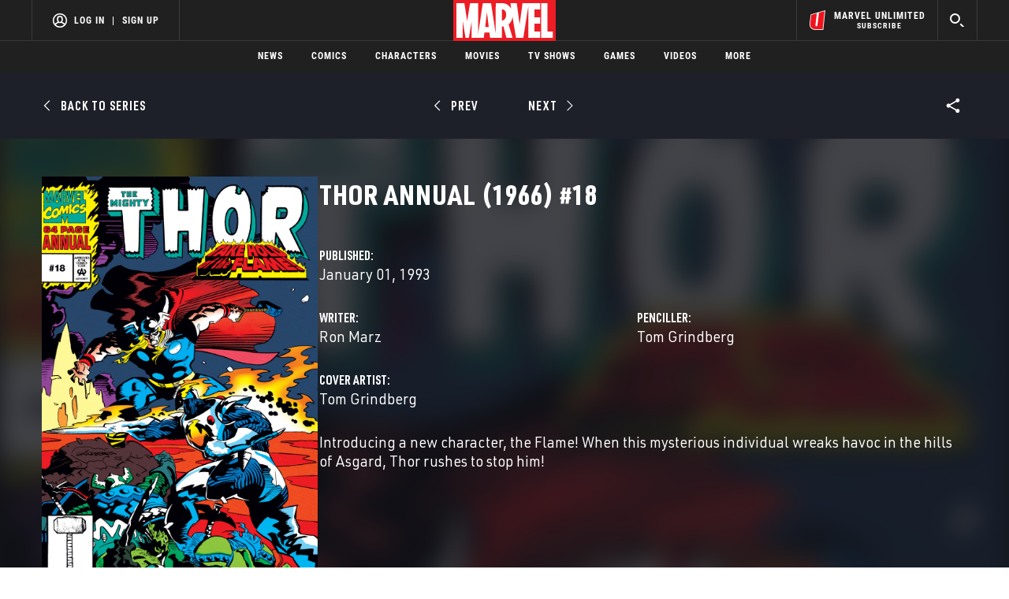

--- FILE ---
content_type: text/html; charset=utf-8
request_url: https://www.google.com/recaptcha/enterprise/anchor?ar=1&k=6LdY8_cZAAAAACuaDxPPyWpDPk5KXjGfPstGnKz1&co=aHR0cHM6Ly9jZG4ucmVnaXN0ZXJkaXNuZXkuZ28uY29tOjQ0Mw..&hl=en&v=PoyoqOPhxBO7pBk68S4YbpHZ&size=invisible&anchor-ms=20000&execute-ms=30000&cb=t56w7b5nof4y
body_size: 48745
content:
<!DOCTYPE HTML><html dir="ltr" lang="en"><head><meta http-equiv="Content-Type" content="text/html; charset=UTF-8">
<meta http-equiv="X-UA-Compatible" content="IE=edge">
<title>reCAPTCHA</title>
<style type="text/css">
/* cyrillic-ext */
@font-face {
  font-family: 'Roboto';
  font-style: normal;
  font-weight: 400;
  font-stretch: 100%;
  src: url(//fonts.gstatic.com/s/roboto/v48/KFO7CnqEu92Fr1ME7kSn66aGLdTylUAMa3GUBHMdazTgWw.woff2) format('woff2');
  unicode-range: U+0460-052F, U+1C80-1C8A, U+20B4, U+2DE0-2DFF, U+A640-A69F, U+FE2E-FE2F;
}
/* cyrillic */
@font-face {
  font-family: 'Roboto';
  font-style: normal;
  font-weight: 400;
  font-stretch: 100%;
  src: url(//fonts.gstatic.com/s/roboto/v48/KFO7CnqEu92Fr1ME7kSn66aGLdTylUAMa3iUBHMdazTgWw.woff2) format('woff2');
  unicode-range: U+0301, U+0400-045F, U+0490-0491, U+04B0-04B1, U+2116;
}
/* greek-ext */
@font-face {
  font-family: 'Roboto';
  font-style: normal;
  font-weight: 400;
  font-stretch: 100%;
  src: url(//fonts.gstatic.com/s/roboto/v48/KFO7CnqEu92Fr1ME7kSn66aGLdTylUAMa3CUBHMdazTgWw.woff2) format('woff2');
  unicode-range: U+1F00-1FFF;
}
/* greek */
@font-face {
  font-family: 'Roboto';
  font-style: normal;
  font-weight: 400;
  font-stretch: 100%;
  src: url(//fonts.gstatic.com/s/roboto/v48/KFO7CnqEu92Fr1ME7kSn66aGLdTylUAMa3-UBHMdazTgWw.woff2) format('woff2');
  unicode-range: U+0370-0377, U+037A-037F, U+0384-038A, U+038C, U+038E-03A1, U+03A3-03FF;
}
/* math */
@font-face {
  font-family: 'Roboto';
  font-style: normal;
  font-weight: 400;
  font-stretch: 100%;
  src: url(//fonts.gstatic.com/s/roboto/v48/KFO7CnqEu92Fr1ME7kSn66aGLdTylUAMawCUBHMdazTgWw.woff2) format('woff2');
  unicode-range: U+0302-0303, U+0305, U+0307-0308, U+0310, U+0312, U+0315, U+031A, U+0326-0327, U+032C, U+032F-0330, U+0332-0333, U+0338, U+033A, U+0346, U+034D, U+0391-03A1, U+03A3-03A9, U+03B1-03C9, U+03D1, U+03D5-03D6, U+03F0-03F1, U+03F4-03F5, U+2016-2017, U+2034-2038, U+203C, U+2040, U+2043, U+2047, U+2050, U+2057, U+205F, U+2070-2071, U+2074-208E, U+2090-209C, U+20D0-20DC, U+20E1, U+20E5-20EF, U+2100-2112, U+2114-2115, U+2117-2121, U+2123-214F, U+2190, U+2192, U+2194-21AE, U+21B0-21E5, U+21F1-21F2, U+21F4-2211, U+2213-2214, U+2216-22FF, U+2308-230B, U+2310, U+2319, U+231C-2321, U+2336-237A, U+237C, U+2395, U+239B-23B7, U+23D0, U+23DC-23E1, U+2474-2475, U+25AF, U+25B3, U+25B7, U+25BD, U+25C1, U+25CA, U+25CC, U+25FB, U+266D-266F, U+27C0-27FF, U+2900-2AFF, U+2B0E-2B11, U+2B30-2B4C, U+2BFE, U+3030, U+FF5B, U+FF5D, U+1D400-1D7FF, U+1EE00-1EEFF;
}
/* symbols */
@font-face {
  font-family: 'Roboto';
  font-style: normal;
  font-weight: 400;
  font-stretch: 100%;
  src: url(//fonts.gstatic.com/s/roboto/v48/KFO7CnqEu92Fr1ME7kSn66aGLdTylUAMaxKUBHMdazTgWw.woff2) format('woff2');
  unicode-range: U+0001-000C, U+000E-001F, U+007F-009F, U+20DD-20E0, U+20E2-20E4, U+2150-218F, U+2190, U+2192, U+2194-2199, U+21AF, U+21E6-21F0, U+21F3, U+2218-2219, U+2299, U+22C4-22C6, U+2300-243F, U+2440-244A, U+2460-24FF, U+25A0-27BF, U+2800-28FF, U+2921-2922, U+2981, U+29BF, U+29EB, U+2B00-2BFF, U+4DC0-4DFF, U+FFF9-FFFB, U+10140-1018E, U+10190-1019C, U+101A0, U+101D0-101FD, U+102E0-102FB, U+10E60-10E7E, U+1D2C0-1D2D3, U+1D2E0-1D37F, U+1F000-1F0FF, U+1F100-1F1AD, U+1F1E6-1F1FF, U+1F30D-1F30F, U+1F315, U+1F31C, U+1F31E, U+1F320-1F32C, U+1F336, U+1F378, U+1F37D, U+1F382, U+1F393-1F39F, U+1F3A7-1F3A8, U+1F3AC-1F3AF, U+1F3C2, U+1F3C4-1F3C6, U+1F3CA-1F3CE, U+1F3D4-1F3E0, U+1F3ED, U+1F3F1-1F3F3, U+1F3F5-1F3F7, U+1F408, U+1F415, U+1F41F, U+1F426, U+1F43F, U+1F441-1F442, U+1F444, U+1F446-1F449, U+1F44C-1F44E, U+1F453, U+1F46A, U+1F47D, U+1F4A3, U+1F4B0, U+1F4B3, U+1F4B9, U+1F4BB, U+1F4BF, U+1F4C8-1F4CB, U+1F4D6, U+1F4DA, U+1F4DF, U+1F4E3-1F4E6, U+1F4EA-1F4ED, U+1F4F7, U+1F4F9-1F4FB, U+1F4FD-1F4FE, U+1F503, U+1F507-1F50B, U+1F50D, U+1F512-1F513, U+1F53E-1F54A, U+1F54F-1F5FA, U+1F610, U+1F650-1F67F, U+1F687, U+1F68D, U+1F691, U+1F694, U+1F698, U+1F6AD, U+1F6B2, U+1F6B9-1F6BA, U+1F6BC, U+1F6C6-1F6CF, U+1F6D3-1F6D7, U+1F6E0-1F6EA, U+1F6F0-1F6F3, U+1F6F7-1F6FC, U+1F700-1F7FF, U+1F800-1F80B, U+1F810-1F847, U+1F850-1F859, U+1F860-1F887, U+1F890-1F8AD, U+1F8B0-1F8BB, U+1F8C0-1F8C1, U+1F900-1F90B, U+1F93B, U+1F946, U+1F984, U+1F996, U+1F9E9, U+1FA00-1FA6F, U+1FA70-1FA7C, U+1FA80-1FA89, U+1FA8F-1FAC6, U+1FACE-1FADC, U+1FADF-1FAE9, U+1FAF0-1FAF8, U+1FB00-1FBFF;
}
/* vietnamese */
@font-face {
  font-family: 'Roboto';
  font-style: normal;
  font-weight: 400;
  font-stretch: 100%;
  src: url(//fonts.gstatic.com/s/roboto/v48/KFO7CnqEu92Fr1ME7kSn66aGLdTylUAMa3OUBHMdazTgWw.woff2) format('woff2');
  unicode-range: U+0102-0103, U+0110-0111, U+0128-0129, U+0168-0169, U+01A0-01A1, U+01AF-01B0, U+0300-0301, U+0303-0304, U+0308-0309, U+0323, U+0329, U+1EA0-1EF9, U+20AB;
}
/* latin-ext */
@font-face {
  font-family: 'Roboto';
  font-style: normal;
  font-weight: 400;
  font-stretch: 100%;
  src: url(//fonts.gstatic.com/s/roboto/v48/KFO7CnqEu92Fr1ME7kSn66aGLdTylUAMa3KUBHMdazTgWw.woff2) format('woff2');
  unicode-range: U+0100-02BA, U+02BD-02C5, U+02C7-02CC, U+02CE-02D7, U+02DD-02FF, U+0304, U+0308, U+0329, U+1D00-1DBF, U+1E00-1E9F, U+1EF2-1EFF, U+2020, U+20A0-20AB, U+20AD-20C0, U+2113, U+2C60-2C7F, U+A720-A7FF;
}
/* latin */
@font-face {
  font-family: 'Roboto';
  font-style: normal;
  font-weight: 400;
  font-stretch: 100%;
  src: url(//fonts.gstatic.com/s/roboto/v48/KFO7CnqEu92Fr1ME7kSn66aGLdTylUAMa3yUBHMdazQ.woff2) format('woff2');
  unicode-range: U+0000-00FF, U+0131, U+0152-0153, U+02BB-02BC, U+02C6, U+02DA, U+02DC, U+0304, U+0308, U+0329, U+2000-206F, U+20AC, U+2122, U+2191, U+2193, U+2212, U+2215, U+FEFF, U+FFFD;
}
/* cyrillic-ext */
@font-face {
  font-family: 'Roboto';
  font-style: normal;
  font-weight: 500;
  font-stretch: 100%;
  src: url(//fonts.gstatic.com/s/roboto/v48/KFO7CnqEu92Fr1ME7kSn66aGLdTylUAMa3GUBHMdazTgWw.woff2) format('woff2');
  unicode-range: U+0460-052F, U+1C80-1C8A, U+20B4, U+2DE0-2DFF, U+A640-A69F, U+FE2E-FE2F;
}
/* cyrillic */
@font-face {
  font-family: 'Roboto';
  font-style: normal;
  font-weight: 500;
  font-stretch: 100%;
  src: url(//fonts.gstatic.com/s/roboto/v48/KFO7CnqEu92Fr1ME7kSn66aGLdTylUAMa3iUBHMdazTgWw.woff2) format('woff2');
  unicode-range: U+0301, U+0400-045F, U+0490-0491, U+04B0-04B1, U+2116;
}
/* greek-ext */
@font-face {
  font-family: 'Roboto';
  font-style: normal;
  font-weight: 500;
  font-stretch: 100%;
  src: url(//fonts.gstatic.com/s/roboto/v48/KFO7CnqEu92Fr1ME7kSn66aGLdTylUAMa3CUBHMdazTgWw.woff2) format('woff2');
  unicode-range: U+1F00-1FFF;
}
/* greek */
@font-face {
  font-family: 'Roboto';
  font-style: normal;
  font-weight: 500;
  font-stretch: 100%;
  src: url(//fonts.gstatic.com/s/roboto/v48/KFO7CnqEu92Fr1ME7kSn66aGLdTylUAMa3-UBHMdazTgWw.woff2) format('woff2');
  unicode-range: U+0370-0377, U+037A-037F, U+0384-038A, U+038C, U+038E-03A1, U+03A3-03FF;
}
/* math */
@font-face {
  font-family: 'Roboto';
  font-style: normal;
  font-weight: 500;
  font-stretch: 100%;
  src: url(//fonts.gstatic.com/s/roboto/v48/KFO7CnqEu92Fr1ME7kSn66aGLdTylUAMawCUBHMdazTgWw.woff2) format('woff2');
  unicode-range: U+0302-0303, U+0305, U+0307-0308, U+0310, U+0312, U+0315, U+031A, U+0326-0327, U+032C, U+032F-0330, U+0332-0333, U+0338, U+033A, U+0346, U+034D, U+0391-03A1, U+03A3-03A9, U+03B1-03C9, U+03D1, U+03D5-03D6, U+03F0-03F1, U+03F4-03F5, U+2016-2017, U+2034-2038, U+203C, U+2040, U+2043, U+2047, U+2050, U+2057, U+205F, U+2070-2071, U+2074-208E, U+2090-209C, U+20D0-20DC, U+20E1, U+20E5-20EF, U+2100-2112, U+2114-2115, U+2117-2121, U+2123-214F, U+2190, U+2192, U+2194-21AE, U+21B0-21E5, U+21F1-21F2, U+21F4-2211, U+2213-2214, U+2216-22FF, U+2308-230B, U+2310, U+2319, U+231C-2321, U+2336-237A, U+237C, U+2395, U+239B-23B7, U+23D0, U+23DC-23E1, U+2474-2475, U+25AF, U+25B3, U+25B7, U+25BD, U+25C1, U+25CA, U+25CC, U+25FB, U+266D-266F, U+27C0-27FF, U+2900-2AFF, U+2B0E-2B11, U+2B30-2B4C, U+2BFE, U+3030, U+FF5B, U+FF5D, U+1D400-1D7FF, U+1EE00-1EEFF;
}
/* symbols */
@font-face {
  font-family: 'Roboto';
  font-style: normal;
  font-weight: 500;
  font-stretch: 100%;
  src: url(//fonts.gstatic.com/s/roboto/v48/KFO7CnqEu92Fr1ME7kSn66aGLdTylUAMaxKUBHMdazTgWw.woff2) format('woff2');
  unicode-range: U+0001-000C, U+000E-001F, U+007F-009F, U+20DD-20E0, U+20E2-20E4, U+2150-218F, U+2190, U+2192, U+2194-2199, U+21AF, U+21E6-21F0, U+21F3, U+2218-2219, U+2299, U+22C4-22C6, U+2300-243F, U+2440-244A, U+2460-24FF, U+25A0-27BF, U+2800-28FF, U+2921-2922, U+2981, U+29BF, U+29EB, U+2B00-2BFF, U+4DC0-4DFF, U+FFF9-FFFB, U+10140-1018E, U+10190-1019C, U+101A0, U+101D0-101FD, U+102E0-102FB, U+10E60-10E7E, U+1D2C0-1D2D3, U+1D2E0-1D37F, U+1F000-1F0FF, U+1F100-1F1AD, U+1F1E6-1F1FF, U+1F30D-1F30F, U+1F315, U+1F31C, U+1F31E, U+1F320-1F32C, U+1F336, U+1F378, U+1F37D, U+1F382, U+1F393-1F39F, U+1F3A7-1F3A8, U+1F3AC-1F3AF, U+1F3C2, U+1F3C4-1F3C6, U+1F3CA-1F3CE, U+1F3D4-1F3E0, U+1F3ED, U+1F3F1-1F3F3, U+1F3F5-1F3F7, U+1F408, U+1F415, U+1F41F, U+1F426, U+1F43F, U+1F441-1F442, U+1F444, U+1F446-1F449, U+1F44C-1F44E, U+1F453, U+1F46A, U+1F47D, U+1F4A3, U+1F4B0, U+1F4B3, U+1F4B9, U+1F4BB, U+1F4BF, U+1F4C8-1F4CB, U+1F4D6, U+1F4DA, U+1F4DF, U+1F4E3-1F4E6, U+1F4EA-1F4ED, U+1F4F7, U+1F4F9-1F4FB, U+1F4FD-1F4FE, U+1F503, U+1F507-1F50B, U+1F50D, U+1F512-1F513, U+1F53E-1F54A, U+1F54F-1F5FA, U+1F610, U+1F650-1F67F, U+1F687, U+1F68D, U+1F691, U+1F694, U+1F698, U+1F6AD, U+1F6B2, U+1F6B9-1F6BA, U+1F6BC, U+1F6C6-1F6CF, U+1F6D3-1F6D7, U+1F6E0-1F6EA, U+1F6F0-1F6F3, U+1F6F7-1F6FC, U+1F700-1F7FF, U+1F800-1F80B, U+1F810-1F847, U+1F850-1F859, U+1F860-1F887, U+1F890-1F8AD, U+1F8B0-1F8BB, U+1F8C0-1F8C1, U+1F900-1F90B, U+1F93B, U+1F946, U+1F984, U+1F996, U+1F9E9, U+1FA00-1FA6F, U+1FA70-1FA7C, U+1FA80-1FA89, U+1FA8F-1FAC6, U+1FACE-1FADC, U+1FADF-1FAE9, U+1FAF0-1FAF8, U+1FB00-1FBFF;
}
/* vietnamese */
@font-face {
  font-family: 'Roboto';
  font-style: normal;
  font-weight: 500;
  font-stretch: 100%;
  src: url(//fonts.gstatic.com/s/roboto/v48/KFO7CnqEu92Fr1ME7kSn66aGLdTylUAMa3OUBHMdazTgWw.woff2) format('woff2');
  unicode-range: U+0102-0103, U+0110-0111, U+0128-0129, U+0168-0169, U+01A0-01A1, U+01AF-01B0, U+0300-0301, U+0303-0304, U+0308-0309, U+0323, U+0329, U+1EA0-1EF9, U+20AB;
}
/* latin-ext */
@font-face {
  font-family: 'Roboto';
  font-style: normal;
  font-weight: 500;
  font-stretch: 100%;
  src: url(//fonts.gstatic.com/s/roboto/v48/KFO7CnqEu92Fr1ME7kSn66aGLdTylUAMa3KUBHMdazTgWw.woff2) format('woff2');
  unicode-range: U+0100-02BA, U+02BD-02C5, U+02C7-02CC, U+02CE-02D7, U+02DD-02FF, U+0304, U+0308, U+0329, U+1D00-1DBF, U+1E00-1E9F, U+1EF2-1EFF, U+2020, U+20A0-20AB, U+20AD-20C0, U+2113, U+2C60-2C7F, U+A720-A7FF;
}
/* latin */
@font-face {
  font-family: 'Roboto';
  font-style: normal;
  font-weight: 500;
  font-stretch: 100%;
  src: url(//fonts.gstatic.com/s/roboto/v48/KFO7CnqEu92Fr1ME7kSn66aGLdTylUAMa3yUBHMdazQ.woff2) format('woff2');
  unicode-range: U+0000-00FF, U+0131, U+0152-0153, U+02BB-02BC, U+02C6, U+02DA, U+02DC, U+0304, U+0308, U+0329, U+2000-206F, U+20AC, U+2122, U+2191, U+2193, U+2212, U+2215, U+FEFF, U+FFFD;
}
/* cyrillic-ext */
@font-face {
  font-family: 'Roboto';
  font-style: normal;
  font-weight: 900;
  font-stretch: 100%;
  src: url(//fonts.gstatic.com/s/roboto/v48/KFO7CnqEu92Fr1ME7kSn66aGLdTylUAMa3GUBHMdazTgWw.woff2) format('woff2');
  unicode-range: U+0460-052F, U+1C80-1C8A, U+20B4, U+2DE0-2DFF, U+A640-A69F, U+FE2E-FE2F;
}
/* cyrillic */
@font-face {
  font-family: 'Roboto';
  font-style: normal;
  font-weight: 900;
  font-stretch: 100%;
  src: url(//fonts.gstatic.com/s/roboto/v48/KFO7CnqEu92Fr1ME7kSn66aGLdTylUAMa3iUBHMdazTgWw.woff2) format('woff2');
  unicode-range: U+0301, U+0400-045F, U+0490-0491, U+04B0-04B1, U+2116;
}
/* greek-ext */
@font-face {
  font-family: 'Roboto';
  font-style: normal;
  font-weight: 900;
  font-stretch: 100%;
  src: url(//fonts.gstatic.com/s/roboto/v48/KFO7CnqEu92Fr1ME7kSn66aGLdTylUAMa3CUBHMdazTgWw.woff2) format('woff2');
  unicode-range: U+1F00-1FFF;
}
/* greek */
@font-face {
  font-family: 'Roboto';
  font-style: normal;
  font-weight: 900;
  font-stretch: 100%;
  src: url(//fonts.gstatic.com/s/roboto/v48/KFO7CnqEu92Fr1ME7kSn66aGLdTylUAMa3-UBHMdazTgWw.woff2) format('woff2');
  unicode-range: U+0370-0377, U+037A-037F, U+0384-038A, U+038C, U+038E-03A1, U+03A3-03FF;
}
/* math */
@font-face {
  font-family: 'Roboto';
  font-style: normal;
  font-weight: 900;
  font-stretch: 100%;
  src: url(//fonts.gstatic.com/s/roboto/v48/KFO7CnqEu92Fr1ME7kSn66aGLdTylUAMawCUBHMdazTgWw.woff2) format('woff2');
  unicode-range: U+0302-0303, U+0305, U+0307-0308, U+0310, U+0312, U+0315, U+031A, U+0326-0327, U+032C, U+032F-0330, U+0332-0333, U+0338, U+033A, U+0346, U+034D, U+0391-03A1, U+03A3-03A9, U+03B1-03C9, U+03D1, U+03D5-03D6, U+03F0-03F1, U+03F4-03F5, U+2016-2017, U+2034-2038, U+203C, U+2040, U+2043, U+2047, U+2050, U+2057, U+205F, U+2070-2071, U+2074-208E, U+2090-209C, U+20D0-20DC, U+20E1, U+20E5-20EF, U+2100-2112, U+2114-2115, U+2117-2121, U+2123-214F, U+2190, U+2192, U+2194-21AE, U+21B0-21E5, U+21F1-21F2, U+21F4-2211, U+2213-2214, U+2216-22FF, U+2308-230B, U+2310, U+2319, U+231C-2321, U+2336-237A, U+237C, U+2395, U+239B-23B7, U+23D0, U+23DC-23E1, U+2474-2475, U+25AF, U+25B3, U+25B7, U+25BD, U+25C1, U+25CA, U+25CC, U+25FB, U+266D-266F, U+27C0-27FF, U+2900-2AFF, U+2B0E-2B11, U+2B30-2B4C, U+2BFE, U+3030, U+FF5B, U+FF5D, U+1D400-1D7FF, U+1EE00-1EEFF;
}
/* symbols */
@font-face {
  font-family: 'Roboto';
  font-style: normal;
  font-weight: 900;
  font-stretch: 100%;
  src: url(//fonts.gstatic.com/s/roboto/v48/KFO7CnqEu92Fr1ME7kSn66aGLdTylUAMaxKUBHMdazTgWw.woff2) format('woff2');
  unicode-range: U+0001-000C, U+000E-001F, U+007F-009F, U+20DD-20E0, U+20E2-20E4, U+2150-218F, U+2190, U+2192, U+2194-2199, U+21AF, U+21E6-21F0, U+21F3, U+2218-2219, U+2299, U+22C4-22C6, U+2300-243F, U+2440-244A, U+2460-24FF, U+25A0-27BF, U+2800-28FF, U+2921-2922, U+2981, U+29BF, U+29EB, U+2B00-2BFF, U+4DC0-4DFF, U+FFF9-FFFB, U+10140-1018E, U+10190-1019C, U+101A0, U+101D0-101FD, U+102E0-102FB, U+10E60-10E7E, U+1D2C0-1D2D3, U+1D2E0-1D37F, U+1F000-1F0FF, U+1F100-1F1AD, U+1F1E6-1F1FF, U+1F30D-1F30F, U+1F315, U+1F31C, U+1F31E, U+1F320-1F32C, U+1F336, U+1F378, U+1F37D, U+1F382, U+1F393-1F39F, U+1F3A7-1F3A8, U+1F3AC-1F3AF, U+1F3C2, U+1F3C4-1F3C6, U+1F3CA-1F3CE, U+1F3D4-1F3E0, U+1F3ED, U+1F3F1-1F3F3, U+1F3F5-1F3F7, U+1F408, U+1F415, U+1F41F, U+1F426, U+1F43F, U+1F441-1F442, U+1F444, U+1F446-1F449, U+1F44C-1F44E, U+1F453, U+1F46A, U+1F47D, U+1F4A3, U+1F4B0, U+1F4B3, U+1F4B9, U+1F4BB, U+1F4BF, U+1F4C8-1F4CB, U+1F4D6, U+1F4DA, U+1F4DF, U+1F4E3-1F4E6, U+1F4EA-1F4ED, U+1F4F7, U+1F4F9-1F4FB, U+1F4FD-1F4FE, U+1F503, U+1F507-1F50B, U+1F50D, U+1F512-1F513, U+1F53E-1F54A, U+1F54F-1F5FA, U+1F610, U+1F650-1F67F, U+1F687, U+1F68D, U+1F691, U+1F694, U+1F698, U+1F6AD, U+1F6B2, U+1F6B9-1F6BA, U+1F6BC, U+1F6C6-1F6CF, U+1F6D3-1F6D7, U+1F6E0-1F6EA, U+1F6F0-1F6F3, U+1F6F7-1F6FC, U+1F700-1F7FF, U+1F800-1F80B, U+1F810-1F847, U+1F850-1F859, U+1F860-1F887, U+1F890-1F8AD, U+1F8B0-1F8BB, U+1F8C0-1F8C1, U+1F900-1F90B, U+1F93B, U+1F946, U+1F984, U+1F996, U+1F9E9, U+1FA00-1FA6F, U+1FA70-1FA7C, U+1FA80-1FA89, U+1FA8F-1FAC6, U+1FACE-1FADC, U+1FADF-1FAE9, U+1FAF0-1FAF8, U+1FB00-1FBFF;
}
/* vietnamese */
@font-face {
  font-family: 'Roboto';
  font-style: normal;
  font-weight: 900;
  font-stretch: 100%;
  src: url(//fonts.gstatic.com/s/roboto/v48/KFO7CnqEu92Fr1ME7kSn66aGLdTylUAMa3OUBHMdazTgWw.woff2) format('woff2');
  unicode-range: U+0102-0103, U+0110-0111, U+0128-0129, U+0168-0169, U+01A0-01A1, U+01AF-01B0, U+0300-0301, U+0303-0304, U+0308-0309, U+0323, U+0329, U+1EA0-1EF9, U+20AB;
}
/* latin-ext */
@font-face {
  font-family: 'Roboto';
  font-style: normal;
  font-weight: 900;
  font-stretch: 100%;
  src: url(//fonts.gstatic.com/s/roboto/v48/KFO7CnqEu92Fr1ME7kSn66aGLdTylUAMa3KUBHMdazTgWw.woff2) format('woff2');
  unicode-range: U+0100-02BA, U+02BD-02C5, U+02C7-02CC, U+02CE-02D7, U+02DD-02FF, U+0304, U+0308, U+0329, U+1D00-1DBF, U+1E00-1E9F, U+1EF2-1EFF, U+2020, U+20A0-20AB, U+20AD-20C0, U+2113, U+2C60-2C7F, U+A720-A7FF;
}
/* latin */
@font-face {
  font-family: 'Roboto';
  font-style: normal;
  font-weight: 900;
  font-stretch: 100%;
  src: url(//fonts.gstatic.com/s/roboto/v48/KFO7CnqEu92Fr1ME7kSn66aGLdTylUAMa3yUBHMdazQ.woff2) format('woff2');
  unicode-range: U+0000-00FF, U+0131, U+0152-0153, U+02BB-02BC, U+02C6, U+02DA, U+02DC, U+0304, U+0308, U+0329, U+2000-206F, U+20AC, U+2122, U+2191, U+2193, U+2212, U+2215, U+FEFF, U+FFFD;
}

</style>
<link rel="stylesheet" type="text/css" href="https://www.gstatic.com/recaptcha/releases/PoyoqOPhxBO7pBk68S4YbpHZ/styles__ltr.css">
<script nonce="fzzqgm3TdHb21z6j5B3KsQ" type="text/javascript">window['__recaptcha_api'] = 'https://www.google.com/recaptcha/enterprise/';</script>
<script type="text/javascript" src="https://www.gstatic.com/recaptcha/releases/PoyoqOPhxBO7pBk68S4YbpHZ/recaptcha__en.js" nonce="fzzqgm3TdHb21z6j5B3KsQ">
      
    </script></head>
<body><div id="rc-anchor-alert" class="rc-anchor-alert"></div>
<input type="hidden" id="recaptcha-token" value="[base64]">
<script type="text/javascript" nonce="fzzqgm3TdHb21z6j5B3KsQ">
      recaptcha.anchor.Main.init("[\x22ainput\x22,[\x22bgdata\x22,\x22\x22,\[base64]/[base64]/UltIKytdPWE6KGE8MjA0OD9SW0grK109YT4+NnwxOTI6KChhJjY0NTEyKT09NTUyOTYmJnErMTxoLmxlbmd0aCYmKGguY2hhckNvZGVBdChxKzEpJjY0NTEyKT09NTYzMjA/[base64]/MjU1OlI/[base64]/[base64]/[base64]/[base64]/[base64]/[base64]/[base64]/[base64]/[base64]/[base64]\x22,\[base64]\\u003d\x22,\x22wrvDoMK0woDDvFfCjS9Oay3CpcOgaDw9wrNxwo9Sw77DpxdTAsKXVnQ7XUPCqMKGwqDDrGVGwoEyI34YHjRew4tMBjgSw6hYw4gEZxJhwqXDgsKsw4TClsKHwoVQFsOwwqvCosKzLhPDu3PCmMOEP8OaZMOFw5fDi8K4ViZ3cl/[base64]/Cj3bDlC83KcOnZz5ewqPCuy/CkMOiAcK5AsO4IMKiw5vCrMK6w6BpLA1vw4PDlMOuw7fDn8KHw7owbMKzR8OBw79wwoPDgXHChsK3w5/CjnnDrk13CDPDqcKcw5g3w5bDjXfCtsOJd8KrL8Kmw6jDjMOzw4B1wpDChirCuMKWw4TCkGDCp8O2NsOsJ8OschjClsKAdMK8MkZIwqNlw5HDgF3Dn8OYw7BAwoUiQX1Sw6HDusO4w5nDusOpwpHDm8K/w7I1wqJLIcKAacOLw63CvMK2w5HDisKEwoMNw6DDjQ1AeWERZMO2w7cJw6TCrHzDmy7Du8OSwq7DkwrCqsONwqFIw4rDoX/DtDMmw5RNEMKBW8KFcXrDkMK+wrcqH8KVXy4KcsKVwqp8w4vCmXrDvcO8w70HEE4tw6ACVWJDw5hLcsOfCHPDj8KReXLCkMKzBcKvMD3CgB/[base64]/f3bCksKsAsKawpbCjsKxwrs4w7fCkcKuP1DDtMKzdi7CmcKNeh/[base64]/M3LCsT3CjXTCp8OoU8OuDcOoesO8RzRTGkMswrh1T8KZw5zCo0oYw6M0w7rDssKqSMKww7R1wqzDuD3ClgAtPxrCkEXCjgsTw5xIw41mbEvCjsOAw6bCjMOFw6tRw53DtcO8w49qwpJbbsOQJ8OYJ8O9VMOMw4jCjsOzw7/DtcK+GUYTABJEw6bDvMKcBX/Co3ZJMcOgE8Ozw7TCh8KfHMOtX8KQwovDpsOqwrjDp8O9ExIAw41gwo4xDsKLG8O8asOiw5dGGsKuMRbCpxfDp8KUwoc8ZQ/[base64]/[base64]/[base64]/Cn1sqw67CscK2R8Knw5VSw50hd8OlHjzDlsKabcOZSBXCrlNmAUh3Em3DtGNIJFzDhcOoJlQ1w7hAwqIKHVpsEsOyw6vCl03ChsKgbx/CusKICXQNwoxpwr1vScKLQ8O4w7M9wr/CtcOvw7YEwqhUwp0eNwLDkV7ClsKJGE9XwrrCjC/CgcKAwoJMc8O/w6jCuSJ3WMKFfE/Dt8OADsO1wr4CwqRxwp5/wp4mI8OpHDpIwp83wp7Dr8KaF24Iw5jDo25cA8KXw6PCpMOlw7Mud2XCr8KQccOVQGHDgA/DvX/Cm8KkEDrDngjCjE3DmsKOw5fDjBgOUSk+fHEgYsK6O8Otw7zCkTjDqVsOwp/CsmJGJwfDkATDlcKBwonCm24Wc8OvwqwXwp9swqzCvMKiw5wzfsODHgU7w4Jgw6nDiMKCRyAgAAwHw6N3wr4FwofChmnCssKIwr4hOsKHwr/ChFfCiijDjsKTTDTDkwJpJz3DgMKCbwINRD3Dn8OzVztlZMK5w5JKHsOYw5rClhLDs2lUw6BwF115w4Q7dmbDsVTCkQDDg8Ozw47Csi41JX/Dq1Avw5PCk8KySGRYMEnDsxhNQsOrwozCu1nDtxjCrcOMw63DsRfDjh7Dh8OkwpzCosK/D8O/w7hUN1RdVjDCjQPCiWh/wpDDlMOQVV8aHsOdw5bCnXnCs3dJwrHDq2t1c8KcAk/CvizCk8KUH8OzDQzDq8OfWcKdF8Knw7/[base64]/DuibCjW0nwp7CpxbDjcOpdMKtX8K4wrTDjj3CkcO5HcO8WV5PwpjDsU/Dh8KAwrnDncKlQcOIwpTDvVlkDMK7w6HDgsKGdMO5w7/[base64]/CslLChWTCiMKKw5nDmlQJTlA9worDl3BiwoRgw4k3GMOkQzvDksKCacOgwp58VMOVw6fCq8KDXDLCtMKGwoJRw6HCpcOOTgIJJsKwwpLCu8KMwrQ+dm5nDy9bwqjCs8Kkwp/[base64]/w5LCn2FEwq1hYH8MUCDClsOtw7JFwqzDpcOHInNpacKDdSLCmnbCtcKlakBOOkbCrcKAKxRZVhspw60/w4jDljXDvcOfB8O5fnbDssOHMwjDiMKHIRgYw7/[base64]/[base64]/[base64]/DlXUgU8OtwovDmsOhUCM9wqMowpjDmH7Dp3Eiwps2HcOAKj1hw5fDsVDCiD9zfGfClUtEe8KXGcO7wrLDmnUSwotoacOrw6/Dq8KTIsKqwrTDtsO+w7VZw5EsVMKMwoPDoMKCBS04fcOXQsOtEcOZw6FSdXldwpcXwoZyXDYhOivDtHU2JMKtUVohU0IJw5BwOcK5w4rCmMKECDIRwpdjPsKtXsO0wrM4dQDCjkMPU8KNaT3DjcOaSsO1wqJbeMKkw6LDhz09w64Fw7g/[base64]/Dhn5VwowcTlPDjMOhwrslBmlxw4J7wqbCtsO0fMK6Gg1pZTnCn8OGUMORYsKeVSg0RhPDo8O/EsOpw4LDlXLDsV9EJHLDsGVOZVxswpLDmynCl0LDplvCu8K/wpPDisOLRcOmM8OFw5Vaa0gdXsKYw7rDvMOpEcOucA9idsKMw4ZlwqrCsUBYwpnCqMO3wrImwqRnw4LCsDXCnGfDuUbDsMK0SMKLXBdNwozDv0XDshQsW0TCnjvCtMOjwrzCsMOaQWE8wq/Dh8K0XE7ClMO/wqpsw5FQJ8O5DMOSA8KGwpJJZ8OYwq5uw5PDrAFLABRMD8O8w79kGMOsaQAeHlg+csKvaMOzwrQXw7Ynwo51YsOZNsKCG8OyVGfCgApaw65gw6/Cq8KcbzZHesKDwqM2J3nDqWjCqAjCqTxMDiTCvDsfSMK8NcKDbUjChMKbwr/ChX/Dk8OHw5ZDRBR/wpF0w77Ciihtw6rDn3wPVSvCscKpBxJ9w7VqwpMTw4/CsCx8wp/Dk8KkegsbHVJlw7oEw4nDsA4vFcOPUiALw6zCvsOLbsOaOnzCg8OLLcK6wqLDg8OMPix+U3UIwonCikgxwonCi8O7woLCs8OXBC/Cki8vRFILwpDCicK5QGgjwq3Cv8KJfn0dfcKKDRpbwqUUwqtQLMO1w6FowpvCiRjCn8ObHsOLDn0lC1gOZsOrw6oVQMOkwr0iwp4TZVkTwqbDtnNuw4jDq1rDk8K/[base64]/w71Uw7XDucOUVhbDqMKrGAjCrMOpfMK1DQZ1w7PCiUTDgFXDmMKRw5nDv8KXXlx3B8OWw4B3GkdqwqvCtGYBacOPw4nCn8KsAFPDnTJkQTDCkhrDpcKowo/Cs17DlMKBw63CkWjCjT3DnBsjW8K0MW8kA2HDpzt8WzQDwqnCl8KmDH1MJGTCt8O4wop0ByxDBTfDsMKDwqvDkMKFw6LDsiDDssOHw6bClXZyw5vCgsKgwpTCucKWW3zDnMK/[base64]/DiMKfVsKvBMKGw7/DsEMjw6jDg8KfKgQjw7XDlwrDpEtRwrpIwqzDsWBxOV/[base64]/CkMKkw78cFk14L0vCkx3CmG1/wq92w7zCjHY7wprDsAPDvELDlcK6SAPCpn7CnCZicjfCsMOzF2powqLDpWrDowvDo0BSw5rDisO4wpTDmixVw4ABdMOKBcODw5zChMOodsOiZ8O/[base64]/CiMO5wrkUw5vDoQcqw41AZ8Kof8OIw4Vfw4rDuMKDwp7Ct2dkIxPDintfE8Oww57DjWMLAsOCEMOswqLCmm15OwPCl8KaMTnCjRB2N8KGw6nDpcKHKW3DsmXDm8KAHcOoD0LDp8OfO8O5w4bCoSlQwqjDvsOhbMKePMKUwqTDoXdiHh/CjibCoR0owrgXw7PDp8KaFMKFOMKawqdoeXZlwoHDt8KGw5bDpcK4wrQCEEdjJsOOdMOJwrkfLBZfwo4iwqLDm8OHw5M4woHDqBBrwpXCo0A1w7/DuMOLJUnDkMOswoRow7/DvDrCjXvDjcK+w7JJwozDkGXDksOyw6UsUMOKCFPDm8KTwoBDIcKBZcO8woNFw50pCcOBwo5Uw5EbCjXCoCUjwpF7ZBjClBF1Z1jCgxjCrVYiwqc+w6PDrm95XsOXesKxEhnCucOMw7DCg1Fcw5/DvsOCOcObI8KrQ10JwovDucK/[base64]/Dj8OqMXXDo3bCswDDqiVNwphawq1UwpnDuDwlwqbCkytRw7bCpjbCiUHDhwPCvsKvwp8uw67DrMOUDTjDvynDhh1gViXDuMO0wp7ChcOUH8Kuw4wiwrrDrz4Mw77CkmV/M8KRwoPCpMKZAsKWwr5rwoTDjMOPbcKYwr/[base64]/FMOzN0Z7w74oUGsmw6zDu8KiwqlmAsKICcOaJsKJw6PDpHjCtWF8w5DDlsODw5bDvQ/CtnEPw6UJXUDChy9vYMOhwo1Qw6/Do8KrPREAKcKXEMO0w47ChsOiw5bCrsOwMhbDs8OLSMKrw5vDtyrCqcKvHhd5woEIwrnDvMKiw7w2LMKea1vDpMK4w4TDrXXDjsONM8OhwrZAbTVzDERYLSZ/wpbCjsK0D1BpwqLDkGsDw4doE8O+wpvCiMKmwpHDr04YcH5RQj9NDlNqw7jDkAIUG8Ktw70Sw67CtR9xCsOxCcKKAMKrwqPChcKEUm1aDVvDu0BwBsOYBn/CjDMYwq7DjMOYSsK6w5/DrGvCucKUwp9CwrE8VMKMw77DoMOGw69Ow4vDi8KRwrvDlijCtD7CvVLCssKRw5rDsSPCiMO7wqfDscKaYG5Hw7Nfwrp8MsOuQ1XClsKCQArCssK0JmDCgSjDocKxGcOvYVoPwpLCt0Utw4Y5wr8Qw5XDqC3DnsKQB8Kgw4FMRT0QdMOcRMK0BVPCpGdpw6I/[base64]/CmcKhw60TXMOVM8Kawp9nCMK9XcOqwp3DrhoKwr1HVDXDs8KiZcOwNMOvw7MEw7vCpcKmHUddacKoCMOEYMKudSVSC8Kxw7jCqirDjMOZwpVzJ8K/P1U/asOTworCqsOrTMOfw60fEcOtw60MY23Dp2fDvMOEwrg3asKXw68TMQ5MwqQkFMOzFcOyw7EobcKvEG4MwpLCqMKIwpFcw7fDq8OuK3bCu1DCl2guJcKNwrsUwo/Ctl8cbXg9Fz0swo8kfEBeB8OdIXEyCXHCosKfBMKgwrvDnMOzw6TDkDsiFcKVwozCgk50B8KOw41/DHXClA1palgWw5bDmMOqw5fDvkDDqAhII8KcRmMawpnDj1VrwrTDmijCrnRLw47CoDUYLRHDk1tCw7/DoV/[base64]/dynDqsOxO2zDn3V1dAbDtcOGwqofecKowo4bw6gwwpN3w5PCvsKqcsObw6Acw6QaGcOJLsKHwrnDucKXFnh0wojChHIea0xlVsKQRRdOwpbDhHDCpANfbsKNX8K/dAjChErDkMKFw7zCg8Ohw5M/Al7CiDtFwoJodBYSQ8KqTFlgJHjCvhc2ZGFYRH5AUmpdbA7DsR9WaMKxw4UJw4jCg8OtU8Okw6oywrt3dXPDjcOGwrNeBRfCoT5wwrvDoMKCD8OQw5B1CsKSwrLDsMOww5jDgD/CgsKdwpd4RirDr8KrQsKhA8KZQwV/[base64]/aShBRcKxahNTJBJhK8K8LEvCtijCqz8oBWLCpUcawpJDw5Mmw6rDrcOxw7LCrsKkfcK4CWTDuxXDnDMqdsKKUcO4VWsTw4TDnQBgIcK6w79vwpUSwq9Qw60mw5/CmMKcS8OrdcKhSjNJwrlGw4g3w6DDkEUkHyvDu31+GmJfw6BoHjcxwpRcdxzDrMKtPht+MWMrwq3DnyIVd8Kww4NVwofCusO/TlVPw6LCiyJ3w7RlKG7ComRUGMO5woh3w4jCusOgfsOANX7DlFFfw6rCgsKnTQJ4w4vChzAqw5HCklvDmsKowqs/[base64]/OGDDnh53aFHDk8KNfVxBwqdtw7VLwpgLw49ET8KtTsOsw50bwrIIIMKDS8KCwpA7w73DhVRnw4Z5wpHDgcKcw5TCighpw6zCvsO5csKEw47DusKLw4IpFxJ3EsKIfMOhLh4UwpUZA8OhwrDDsQprPgPCnsO4wrF6KMKJXVzDqsOIDUZvw6xYw4bDj2/CpVlRVUrCh8K9LcOewpsAT1YuQyU/b8KzwrpsOcOYbcKASyRkw4bDlMKBwrAEMUzCizzDpcKADTlyYMKxCBrCnGDCgmR2fx45w6/Dt8KGwpfCmiHDvcOrwo8YPMK+w6bCsXfCm8KSMcKAw4ACK8Kswr/DoljDsjfCvMKJwp3DhTbDl8K2fsOGw6jCqG41PcK3wpt4dMKcXzBPTMK3w7V3wqNEw6TCi2QiwpzDglpuRUB0B8KBAAgeNnzDlwRKTTsWOCUyTzzDlxzDlQ/CnhLDq8KjcTbDjiDDoVVpw4rDux9Uw4Qpw4rDjCrDj1lcCUvCrl8mwrLDqFzDjcOGSWjDm2plwp4hLnnCocOtw5Vtw7bDvw4yIVgkwqEbDMOKJTnDqcOxw6AsSMOaNMKUw4pEwp4PwqFMw4bCp8KHFBvCkxDCm8OOLMKcw607w7fCkcKfw5/DggbCl3LDgTN0FcKRwqsnwq4pw4oYXMKYWsKiwrPDtMO3QDfCqUPDmcOJw5jCrzzCjcKKwptjwod0wo0fwr1sXcORBHnCosKiW14KD8KZw4cFQwIjwpw3woLDgEd7WcOrwq0rw6l6GMOPe8K1w47Dr8K6RG/[base64]/AsOqLhoow7ZXw5x2w7TDk8Kaw7MPF8OxQ1gmKcOfwrAow6olSlhww60nR8OMw6gGwr/CncOyw6wyw5jDs8OmfsO8dsK2X8K9w6LDisOXwrYLZw0mc2cxKcKww6TDk8KvwozCqcOVw5QawrQVBF0DbBTCkRR5w5kOLcOww5vCoQrDgMOefE/ClMK1wp/Cn8KSKcOzw6rDqcOjw53DpkjClUwtwo/[base64]/[base64]/Cslk5wq3DljfDqMOrbEjCg3cgNsO6BcOZwq7CpycuW8K2J8O5wqpKUMKhRUM1ex/DlB8Jw4LCu8Kow6ljwoY9DFR6IyDCm0DDncKWw6Una0tewrjDhh3DjgNYTTZYe8OpwqMXLytVW8Oiw7HDscOKCMKbw797QGAGDsKvw6QrAMKcw4/Dj8OXNsOkLjd1wq/DhmzDjsOTISXCn8OIV28pw5LDlnnCvHHDrHlJwqxtwp8nw6hkwr3ChjvDrDzCkSNfw7kbw70Kw5TCnMOPwq3Ck8O1HVTDo8OSVDgcwrNEwpl6wpRnw6oKBGxYw4/Ck8Oqw63CjMKEw4NidFNPwo9fZWjCsMOjwp/CvsKMwr8ew6cWHF5ZCC1oSFxOw6N4wpfCn8OAwoPCpxHDjMKxw6DDm1low5Fpw4JJw5vDjGDDr8Kaw73CoMOMw4TCoEcVUsK8SsK1w65RX8KTwqPDkMOAfMOAF8KVwoLDmSR6w6F2wqLDgMK7IsKyDW/CusKGwohLw4PCh8O4w5fDiyApwqnDs8Oww6oDwq/[base64]/[base64]/AU3DsgxIWcKrw6PDkMOPwozCiDZoJF7DoEDClcKiw7/DhDzClRHCpcKuZADDjELDk3LDlx/[base64]/DtMK/UsODw4pcw48ow6bCp8O3wr3Cu8KfwpfDjcOTwozCtRo9BCLDk8KLY8OpPRRyw4hnwpfCosK7w77DkTzCvMKVwq/DiSV3dn1LAg/Cp03DvcKFwp5ywpRCBcOIwqnCiMOGw44jw6Jvw6QxwoRBwoh8IcO/AMKlLcOQfsKcw54VAcOIXsKLw73DvzHCmMOfBS3CtMOmw6J3w5hnX1ZicifDnX0TwoDCpcOHXlwww5XCox3DrS45RMKIU21eTh42F8KEemFkE8OHAMOTQmTDo8OlcTvDuMKqwpN1WWHCoMK/wpzDlWfDkU/Dgmxew5nCqsKHLMOkfcO/WnnDk8KMe8OrwpPDgRzCrygZwp7CqMODw63Co0HDvx3DhsO+HcKzG2x6asKhw6nDl8ODwoA3wpbCvMOkVsO4w6AywqcZcCfDhMKqw5MdUix3woUNHDDCjgrDvS3CmxEKw5oQV8KvwrnDuhtIwqNIaXDDsD3CuMKhBRNMw78MFsKwwq01fMK9w5cIXXnDrlbDvjx2wq/CssKIw6Iiwoh7GljDgsO/[base64]/[base64]/DjDscwojCjMOAGcKjw5IkZcOfDsKJMcKcFHhRXBxnFS7Cql43wrszw4fCm1l4X8Khw5PDk8OjMMKaw7Z3K2EIKcOhwr/ChjLDmzfChsOCOEsLwo4Jwp85c8KcKW3CqsO+wq3ChHTCjxknw6vDshrDkx7Cj0Zqwp/DosOOwp8qw48aX8OVPkjCpcKgJcKyworDjw5DwrHDjsKsUmoiRcKyMSI2E8OYbWvDicOOw5nDmU11GDsrw4XChsOWw6puwoXDgUjCtHZvw6/DvDBAwq8TcTgud3jCjcKswo/CisK+w6NsQi7CrXhxwpRvUcKqZ8K1wrTCsikPfhTCsmXDuFUxw7h3w4HDsT88XEREE8Kow5Vaw5JSw6gJw4LDkRXCjy/CtsKywo/Dt0MhScKswo7DkAwlXcOew4bDiMK5w4rDq0LCkXwHUMODT8O0C8K1w4TCjMKxLSYrwp/CiMOEJVUhEcOCAxXCjk4wwqhkTk9ufsOFeGPDrh7CtMK3CMKGWVfCvAEmS8KyVMK2w77CiEhDecOEwrPCkcKEw4TCixgHw7x/bsOgw5AcIFHDvRVgKGxCwpwLwqUDa8O2HD1gQcKfX27DgXwVasKFw70Hw57Cn8ONcMKsw4jDuMK4w7UdISzCssKywqjCuX/CkF0qwqkQw4dCw7/Ck3TCm8ODP8K4w6oTOsKVbcK4wo9eGsOQw49fw7PClsKJw6LCsWrCg3t7NMOXw6MhBTLCtcKSLMKWZMOBWRctM13Cn8O9VzALRMOQDMOsw591P1LDlGYfKCRqwol7w5ozfsK5J8KVwqvDrB/Dm0J7WSnDhCDDlMOlX8KZWkE/w5YGImPCl2U9wqUgw6LCtMKGC1HDrn/Dh8OZFcKwfMOtwr8xZ8OtesK0d3bCuSFDGcKRwrTDjHw+w7PDkcOsZsKocMKKMUt9w6Yvw5BVw5NYOwsPJkjCsTvDj8OsJh5Gw7DCi8Ojw7PCvypVwpMswoHDrknDoTolwq/CmcOuLMOPO8Kww5FCM8KSwqM7wrHCisKIdQY/QsOoasKewonDkDgWw5cqw6XCl1zCnwx7ScO0wqIVwptxI3bCocK5cmXDimJ0TMOYCnLDglzCsHfDuylQfsKsKcK0w7nDnsKbw5nDhsKMWMKdw7PCtGLDjGvDqxJ1wptFw4s+wrZuHMOXw7/DssOfXMKvwqHCh3PDlcKWX8KYwpbCvsOvw4/DmcK/w6pPwpgXw594TDXClA7Dhl4RUMKsFsKnPMK5w7fDnVlkw6xrPQ/Cj0pcw5EaP1nDo8OYw5DCusK8wrjCjFBww4nClcKSHsOSw4ADw6IPM8Ogw6U1fsO0wprCuHrDjsOJw4HCuFIRYcOBw5trBQzDgMOOUnrDgsOfMHRqfQbDvV3ClGhWw70jWcOWScKRw5/CssOxGhTDjMKawqjCmcKSwoRAw7d6McK3w4/CvsKDwpvChnnCusOHBzJuC1XDtsOjwrk9Bjs2wqTDulhUesKvw7FMbcKqXxXCtDDCjkTDrU4VKSvDoMOuw6BDPcOjCwnCoMK4C3RRwo3Do8K3wq7DmT/DinVTwp47e8KlPMO1QyQLwqTCrRnDpMOACX/DtE9gwq/[base64]/CmsOpa8Kqw6vDsMOJSsODw7Rpw5XCsMKPw6Fnw49wNsKoLGg/wrJKZMOwwrUQwrxPw6vDssOGwoTDjxXCksKZFsKoLmggKXNKX8ORa8OIw7h+w4TDj8Kmwr/CvcKKw7jCv3lUARMaXnZdPQk+w5HCi8KkVcKeWj7CuVXDtcOXwq3DtiXDkMKuwqldFBXDmCNEwqN5IMOSw4sGwqtnEVDDlMO4FMO9wo5Jeik1w5PCrsKNNTjCmMOcw53DjlbDqsKUXWILwpFxw5gATsO3wqlXZGTCngRQw7gbAcOUYHPCmx/CkzHCg3YbAcO0HMOWcsOTCMOxR8O4w4snCXtsOxbCqcOWQTPDmMK8w4TDvQ/CqcO9w6RGaCjDgEnCoXtQwo0+esKwT8OawrFnd2ZbTsOAwptNJsKWWwXDhAHDhgY/ExM1fsO+woVPY8KVwpEYwql3w5XCuEprwqIKWhHDrcKzbMKUIA/Do1VlIk3CsUfCsMO6TMOXMmUCaWbCpsO+w5bDhHzCnxYHw7nCmCXCn8OOw5vDrcOBT8OEw43DqMK4RAc1OsKRw5/DuVpCw6rDrFvDpsKTAXbDkH5HfWAww6PClVvCncK3wobDp3txwokhw5Z5wrRhbU/DkVbDg8K5w6nDjsKCTMKMQ2BZQDfDvcKYEVPDj1cUw5XCrigRw50RFQdtBXUPwqXCqMK0fDs2wqbCpEVow6hbwoDCvsOVWhbDscK7w4DChkDDtUZ5w6vDicOAAcOYwpjDjsOPw4hMw4FLIcOHVsKzA8OBw5jClMKlw6LCmhXDoW7Cr8OtTsKMw5jCkMKpaMK4wrwFSB/CszXDhDZkwpHCgkxZwoTDqcKUD8O0acKWLjjDjXHCmMOSFcOPwrxcw5fCp8KewrHDqw09RMONDETDn3TClG3CskTDu1cNwq8CBcKfw7nDq8KVw7VuSEfDpFNrE3rCm8OuccK2ezNMw7stWMOoV8OXwo3CjsObIyHDqMKZwqPDnytrwr/[base64]/[base64]/CtsKvBsOdZMOYwqbCnVR9w5USwpBHK8KlwpVVwpPDgmrDiMK9Fm3Csyc7acONClfDgxc4EmhvfsKewqrCi8Omw5sjDFrCl8KpSGBnw7McI2vDgXbDlcKgQcK1H8OKQsK5wqvCrAvDqHLCrMKAw7wYw6d6IsKewp/CqB3DhBbDt1PDrXLDiy3CvhrDmiUcbVrDpwUeahNbPsKuZC7DmMOXwqHCvMK5wp9Sw789w77Dsn/Dl0hdUcKkIj0zcibCqMOzFBPDusOfwoXDmi9FA1zCicOzwpdNc8KbwrIswpUKOsOCRxYZMMOjwrFNZn5+wpFpb8OxwokzwpJ3I8OxaxjDtcO/w6dbw6fCjsOXFMKcw65KbsKSdwTDoVDCjBvCnlBywpEdXAsNHTXCgyoQGMONw49PwofCs8O5wo/CuU1GNsKKWsK8fHRBVsOrw4Asw7bCmjlRwr4AwoZNwoLDmTN0JQlUB8KUw4/DsTXDpsOCw4vCoXLDtibDtRgUwpfDlC0HwrbDvTobScOWAwoAK8KzY8KiLw7DiMKvOsOmwpPDvMKcMApJw7ZHMk1ww7YHw7vCicOIw7jDgy/DucOpw4pXTsOvfEvCmcOpTXlmw6XCrGTCvMK7A8KmRldQICPCvMOlw73Dg3TClwTDkMOOwpgEMMKowpbCpjXCjwcvw58pIsKrw7jCtcKEw4/CrsOtRDfDoMKTOSXDowx0RsO8w6R0Ph9Qfxcow51zw7MCZlwTwq/CvsObVnTCuQRCSsODQFzDvMKjWsOxwp0hNmTDtMKUeV7DpsKsCUY+f8OOJcOfP8Oyw7PDu8O/[base64]/DhiXDncK0wpDDrxPCoE0Vd2dvw7DDshfDviRSMMOQJ8Oyw7cSEcOJw5TCnsK8OMOIAEl4DywpZsKkR8K2woF6GUPCnsKwwoEEDS4uwpsqdyzCs2/DsVs6w5LDvsK8JDPClQwEccOPEcO0w7PDlTM5w61Vw63CggRqJMKlwpDCp8O7wojDusKdwpNHIMKtwqsxwq3DrzRlX3sLIcKgwrfDhsOxwqvCncO/NV4mW3JLLsK3wpVMw7R2woDDocKRw7rCpVBqw7Zlwp3DgMOMw4TDk8KUIDAXwrA4LRQgwpXDvTVfwr1zw5zDr8K7wrwUO3spdsOmw5l1woczTxh9Q8Oww5E/[base64]/CjcO5Wz/[base64]/CpsOjQcKdw5nDpsOHwrkwIzdZw6zCuMKjAsOWwqUvX1jDnh7CrcKBQsOsJEARwqPDgcKQw6JuQcO9w4FxJ8OuwpBoLsKowpplW8KaOC0Qw64Zw6fCtcKEwpPCg8KCVsOawqLDnVFVw6PDkF/CkcKvUcKyBMOSwpc0KMKwPcKLw7IdQsOFw5bDjMKOQG8xw7B/L8OJwrpHw4wmwqHDvgbCk17Cr8KJwrLDgMK/w4nCnH3CuMOKw7HCn8OfNMOfY0ZfAUhMaVDDkmx6w67Cn3HDu8O6WColTsKhaBPDtT3Cn3vDgsO3NsKaSTnDosKuOQ3CoMOBdMKKbxrCsVzDv1/CsylfL8KxwqNEwrvCusKZw6DCo1nChXZvHiB/Nyp0WsK2AzxXw4rDqsK3KyYHIsOSKz1OwrbCscOnwqt1wpfDpmDDqn/DhsONBT7DqGodT25pKgtsw6Uzwo/DszjCr8K2wpTDomlSwoXCnnJUw7jCrC97AhHCtnvDjMKGw7Uww7PCs8Onw6bDg8KOw6NkWg8ZOMKHDXQ0w5jCqsOJL8OQI8ORGcKXwrfCpTA5HsOjc8OTwqRlw4bCgBDDlRzCpsK/w4TChTMAO8KQGh5wORrCsMOlwqUUw73CjcK1LHnCsxQRF8Ogw6J4w44hwrAgwqfDosKcS2/CoMO7wpHCik3DkcKFacKzw69LwqPDtSjCk8K3K8OGd28YTcKswo3DoRZtSsK5Z8KXwoJ7XcOyGRclEsOvDcOYw5PDvgNEL2tew7LCg8KfaUbCoMKkw5HDrQDCh3HDpzLCmgQswq/DpMKcw7vDlwkTV3Z7wp0rVcKrwqJRwoDDqTXCky/CvEwaUjzCqMOyw5HDgcOACTXDsHLDhHPDvxjDjsOvTMK+V8KuwqpGVsKKw44kLsKrwoYpNsOyw4RVV0xXSnzCnsObGz/CigfDqzXDqB/DhhdpdsK8OVdXwp3CusKow6U+w6pKDMO5AjXDpQXDicKsw5ApGH/DrMOjw68nQsOyw5TDmMKkccKWwoPCkwtqwo/Dh3lVGsOYwq/CgcOsJcKdD8ODw6gFJsKmw4Z3JcOkw6LDhmbCusObKgXCjsKZbcKjKsKGw6bCocOPSmbCvsK4wqPCqcOBL8OmwqvDvsOyw6Z/wpAhJwkUw5loRUcsfnrDgkfDrsOdMcK/[base64]/DhA17wqNcw4Z2bMKyB8Ozw5vDnC0Ww6cdw6jCsXcdwojDisKpAyDDuMKJHcOqLSM+O33CgS1GwpzDscOhbcOIwoDCqsKPCg4kw6BbwoU6W8OXG8KwOxoFK8Off2USw5URFsO8wprDjlQsSsOUOcOGKMKGw6sVwoYhwo3Do8Oyw5vCg3UOREvCu8Kcw60Tw5EzNTbDlB/[base64]/CgFnDqsOhKsK9OBXChcONwrjDrjfCuMKnYl0awqgoUxXDhmEHwqIjPsKwwos/OcOrV2LCkT9sw7oXwrHDuD8rwqpme8OcVBPDpQ/Cu1IJIFxdw6Rnw4XClhJjwq5nwrhDW3rDt8OZGMO3w4zCsmB3OF1CAUTDhcOUw7vClMOGw4hzP8OmK34uw4nDnCttw57DsMKlEwzDocK6wpEFPnbCgyN/w6UDworCnlkQTcOoYEc0w49SV8KNwo1Cw5sffsOQd8Kqw715FA/[base64]/w4NOw49jZMOYfg9xHkxBw7c+wo7DuQBWw7LCk8KOHmrDjcKuw4PDjcOtwoHCo8K+wrJtwplZw77Dp29/w7XDhVM/wqbDl8K4wqFaw4nCiS0awrrCiVLDgMKKwoo7w5sGQMOtWSB5wpDDrxTCvTHDn1LDo0zCh8K7LlV2wqMdw47CrSLDicOuw5E2w49YMMOkw47DsMKUwpHDvGEUwqLCt8K+HhwKwprCtyhLWkF/w4TCmksWETfDiSjChV3CiMOhwqjDkl/Dr2HCj8KZJ1lbw6HDuMKUwo3Dg8OQEcK/wrwTVivDszgpw4LDhVQuWcK3ZsKjEi3DpMO8d8OhU8Kdwpt/w5fCpm/ClcKDTMOgPcOlwqU8IcOmw6sBw4LDgcObezcmcsKTw6piWsK6W2PDocKiwoBdesO6wp3CrwHCjiERwr4nwrVBZsKjcMKhEzDDsQZPZsKkwpbDscKew5vDvsKGwobDhiXCsDrCocK4wrDCv8Kaw7HCmBjDnMK/G8KNQirDkcO4wovDiMOEw73Co8OmwrEvT8K+wqxjFlh1wqIvw7grM8KIwrPDq3nDtcKzw6nCu8O0HwJqwq9Fw6LCkMKpwrxuJMOlRgPDpMO9wofDt8OZwqbCsHnDvR3CusOQwpLCtMOMwotYwppOIcOKw4AkwqRpb8KIwpMBWMKbw6VGMMKewrF7w5Bqw4/CsRfDtBTDoHTCucO6LMKsw6RLw7bDncKlCsKGJicTT8KZAwozUcK0NsKcYsO1McO0wrHDgkPDvcKWw7fCqC/[base64]/CplnCisOaBcOjccOqW33DlMKTY8OeTBrClArDgcKLBsOPwqTDghImbBkcwrLDksO5w4jDkcOuw7rCj8KjbQNZw7vDglzDksOqwpINaWXCr8OnZCJDwpzDosK/woIGw5zCqj8FwoIOwqVESELDhx5fwq/DuMK1MMO5w4hSGlBlLCDCrMKVAAvCvcORGVhGwqPClH9MwpbDocOLWcOdw4zCq8OvSUYpMMOww6IJX8OjRHILHcOcw5nCo8OPw6XCrcKNL8Kyw4smOcKewqzCjCzDh8OTTE7DqSUxwqRSwr3Cn8KkwoB1X0HCrsOjU09JPHpAwo/[base64]/DlHXCjGLCiHJ+e3gHN2HDh8OPQcOzWH9sbBPDkgNnUzobw5NkZBPDoHcIMD3DtSQxwrQpwqFDOsOJUsOpwozDu8OsccK/[base64]/DucOFWGnCrsOLBWXDr30mw6XCghrDmzZew7FjO8KAcEIkwoLCjMORwpPDrsKcw7fCtkITL8Ofw6HDrMKZHXJWw6DCs35Hw4/Dtktuw6nCgcODCmfCnjLCgsKkfF5fw6bDrsOmw4J3w4rCucOcwqstw7/CqsKncktJaF9YCsKlw53DkUkKwqA3B1zDjcOLRMO2TcOgXwI0w4TCk0MDwqrCgzTCsMOKw40wP8OEwrohOMKLRcKUwpw5w5zDk8OWQgvDlsOcw4DDj8Owwp7Ch8KoZ2cjw7QqZl/Dk8K6w6TCv8Kpw4zDmcOww5LCvnDDjHhmw6/DssKYJFZDKSXCkidLwqHDg8KKwqfDqSzCpcK9w6Qyw4jCqsO2woNRWsOkw5vCvBrDiWzDg1V7chDCtmMmUwUnwrw1dMOtW31dcBDDtMOww4Bqw657w6bDvgrDplvDscKfwpDCssK1w4oDEcOySMORIEk9NMKdw73DsRMZKEjDtcKgWnnCg8OJwrdqw7LDsRbDiVjCkU/DkXXCrcOBb8KacsOPVcOGPsKqC1sUw68uw5Bda8OvB8OQKi4PwrzCqMOYworDpgxmw4Utw4vCt8KcwrUxbMO0wp/DpzPCk0zDtsKKw4dVFsKHwrwBw5vDjMK6wrfDuTnDp2NaLcOgwoEmC8KgKMOyUR8zbkpRw7bCscK0HkEYVcOBwpZSw4wuw6BLHQ5mGTtKVcOTYsOzwo/Cj8KzwrfCnzjDsMOzCMO6GsOgL8Oww4fDm8Kqw5TChxzCr30NH1lOVHHDlMKaHMOhFsOQFMKuwq9hAmZNCWLDmj/DtlJawrnChXhCZ8OSw6LCjcOywoxNw5BowoDDisOPwrrCnMOtIsKQw5HDoMO4wpstUxvCkcKFw6LCp8OnCmjDgcOcwp/DrcK4IgjDujkiwq4PHcKjwqXDmRREw6J8dMOJWUEJQFp3wozDmmItIMOJccKEG24wcH91KMOKw4zDmcK8NcKqGjRnI1PCoGY4aTTCi8K/wq7CqQLDlHHDtMOYwpTCrz/DiTrCmcORC8KYFcKswqDClcOdEcKRQMOew7fCkQPCr17CuXsMw4/Dg8O+NFdCworDtkN7w4smwrZJwqdfJ0kdwpFWw51jWzlwW0nDmGTDpMOMbBpswqUZWgLCvWghWcKYA8OOw5rCuyrCssKYwrDCmsOhXsK6RzbCjDI8w7jDoGPCpMOqw5Emw5bDs8KfFFnDgQQPw5HDqShmIzbCqMOCw5oaw4fDiUdifcKlw7Vbw6TCjcO/w63DlyJVw5HCpcKfw799woQCWsK5w5zCqcKmJcOcFMKqwrnCvMK5w7Vpw6vCncKew7FXesKpOcOOJcOYw6/CgkPCnsOiGyzDiA7Cs1IUwrHClcKHDsOlwqk8woU4Fm4QwrY9M8KEwoo9PnA1wrEKwrzCiWTCucKRMEQ6woTCrxJ7esOowofDnMKHwpjCpl/[base64]/Cm8Oww7oaFxtAE8Krw43DiB3DiAt1eT/DssK+w4DCrMO8WsOew4fCjScLw7BhfGEHIXTDk8OkN8Ofw5MFw47DlRLDj1nCtBp4WMObXl0HNVVzbMOADsOsw7XDvXjCosOZwpNywqbDuHfDlsO/B8KSIcOCBChESWccw7gObWHDtcKuXG4Sw4nDrn9xQcOze0TDuSrDrHUDFMOxFwDDt8Okwr7Cmk4/wozDqQpfIcOtM1svdAfCp8O9wrwRICrCjcOpw6/CncKDwrwjwrPDicOnwpXDjWfDpMK3w6DDpw/[base64]/[base64]/CoMOPw41hGsOrccKbLlsQw77DgENOw5JafSrDlcOaMzVMw6pawpvCocOJw7MAw63CkcOEVMK5w4kGcwBXFz4IN8O2FcOSwqkAwr0Vw7FFRsOwZShtVhYjw5XCsBjDrcOhLiEnVGs7w7zCoE5/Wx1XMFzCik3CshtxcUU0woDDvX/[base64]/LMOJPiPCiDg4w4U6X2tbw6/[base64]/DkTAOwrTDhzfDjw3DlTYCwobDssK5w7tqbALDphvCg8OBw5oOw6PDvsKdwoXChkfCucOpwonDrcO3w5JMCx/DtHrDnB1WOljDsmE/w5M7w4DDnnLCkXfCisKxworCuA8rwovCn8KrwpQnYcO8wrNJOhTDlF0Ef8KKwq0uwqTCq8Kmwr/DrMOoey7DgcKuw77CjRnDmsO5MMKGw4XClsKZwprCmhEHFcKQdG5ew7lEwrxUwqI8w7huw7XDnEwsM8OhwrBYw5ZBb0crwozCoj/DuMKgw7TCkz/DlcK3w4PDjMOLUVwTJA5kLksNGsOIw4/DvMKZw7FsIHRSGcKCwrY0cE/DjlhEJmTDuid1H0g2w4PDg8KKEj9Uw4N3wp9Xwo7Dk0fDh8K+Gz7Do8OLw7ZtwqoYwrw/[base64]/CmkkBw5rCiGtXw5LCmxNVFMOow4LCj8OwwrzDlCsONhXCrcKbVh5TJ8KxAiTCjCnCm8OjbSfCvhcEY3TDvjTCmMO5wqXDn8OlAHjCijo1wpDDoWE6wrfCpMKpwoY/wqbDtCdpBB/DssKpwrRsEMKbw7HDsGjDm8KBATjDvxZ0wq/CksOmwq4rwphHKMKbCDxKVMKzw7gJaMOqF8OmwqTDscK0w5PDoB0VIMKfaMOjRzfDunVEw50IwolZX8OwwqbCpz3CqWYpVMKtUMKlwp8VEVsuAzgZWMKQwo/[base64]/FcKYQCLCgEHDpMKIVSEwJmfDg8KEdXXCpMKHwr/DoiPDoAPDgsOZw6tmFB1REcO/ew9Qw4kQwqFmXMOJwqJaD2HCgMO7w5nDuMOBSsO5wqIVRTfCjlHCvsKpSsO2w5/[base64]/[base64]/Dh3zDklMKwq/DgE/Di8O3b2k\\u003d\x22],null,[\x22conf\x22,null,\x226LdY8_cZAAAAACuaDxPPyWpDPk5KXjGfPstGnKz1\x22,0,null,null,null,1,[21,125,63,73,95,87,41,43,42,83,102,105,109,121],[1017145,333],0,null,null,null,null,0,null,0,null,700,1,null,0,\[base64]/76lBhn6iwkZoQoZnOKMAhk\\u003d\x22,0,1,null,null,1,null,0,0,null,null,null,0],\x22https://cdn.registerdisney.go.com:443\x22,null,[3,1,1],null,null,null,1,3600,[\x22https://www.google.com/intl/en/policies/privacy/\x22,\x22https://www.google.com/intl/en/policies/terms/\x22],\x22ZrUb6/EC8rUyGE7AW9PrrxKcbkZQGpKOwhYyVhi8CV4\\u003d\x22,1,0,null,1,1768870460809,0,0,[133],null,[206,115,151],\x22RC-7LFpNi2M7yH_6w\x22,null,null,null,null,null,\x220dAFcWeA5ZjuyaDmh1LeWQb7O71r6_rFn6JOFGY7gs2EWcr4-onCJ7Wp3JApre4rMIak3eurdtchYrPKvLN2PUgZmqWB1E0KPkVQ\x22,1768953260806]");
    </script></body></html>